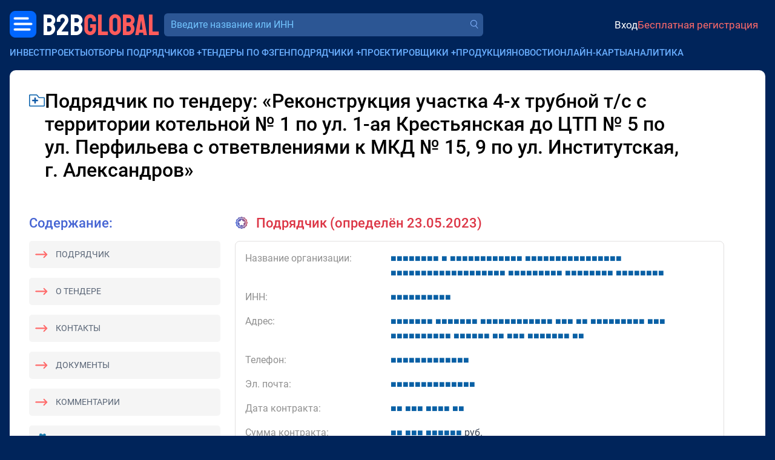

--- FILE ---
content_type: text/html; charset=utf-8
request_url: https://bbgl.ru/subcontract/3968666
body_size: 12984
content:
<!DOCTYPE html>
<html lang="ru">
<head>
		<title>Подрядчик Реконструкция участка 4-х трубной т/с с территории котельной № 1 по ул. 1-ая Крестьянская до ЦТП № 5 по ул. Перфильева с ответвлениями к МКД № 15, 9 по ул. Институтская, г. Александров</title>
	<meta charset="UTF-8">
	<meta name="description" content="Подрядчик - Реконструкция участка 4-х трубной т/с с территории котельной № 1... 71&nbsp;644&nbsp;673.30 руб. Контакты">
	<meta name="viewport" content="width=device-width, initial-scale=1.0, shrink-to-fit=no">
	<meta name="yandex-verification" content="389adbfe5a1c98c4">
	<meta name="google-site-verification" content="iu0D96Yi5JwDJVVagCeyfkLhScW-idIZP3dX3WIdW3U">
	<meta name="csrf-token" content="Dm9Q7_dv_au2Wy1fwHG526MP9FkC883Y">

	<meta property="og:title" content="Подрядчик Реконструкция участка 4-х трубной т/с с территории котельной № 1 по ул. 1-ая Крестьянская до ЦТП № 5 по ул. Перфильева с ответвлениями к МКД № 15, 9 по ул. Институтская, г. Александров" />
	<meta property="og:description" content="Подрядчик - Реконструкция участка 4-х трубной т/с с территории котельной № 1... 71&nbsp;644&nbsp;673.30 руб. Контакты" />
	
		<link href="/css/bootstrap/5.3.2/bootstrap.min.css" rel="stylesheet">
		<link href="/css/2.0/main.css?v=59bb9cf5" rel="stylesheet">
		<link href="/css/2.0/jquery.easymodal.css?1.019" rel="stylesheet">
	<link href="/css/2.0/toastr.min.css?0.008" rel="stylesheet">
	<link href="/css/2.0/tippy/shift-away.css" rel="stylesheet">
	<link id="favicon" rel="shortcut icon" href="/ico/favicon.png">

	<script>
	const debugMode = false;
	const isLogged = false;
		</script>

	<style>
	.section-header__logo-block .logo {
		font-size: 26px;
	}

	.crm-notifications-block__total {
		margin: 0;
	}

	.section-header__profile-info .recent-messages-count:before {
	    position: relative;
	    top: 1px;
		width: 28px;
	    height: 28px;
	}

	.company-search-input {
		font-size: 16px;
	}

	@media (min-width: 345px) {
		.section-header__logo-block .logo {
		    font-size: 35px;
		    line-height: 24px;
		}
	}

	@media (min-width: 767px) {

		.section-header__logo-block .logo {
		    font-size: 49px;
		    line-height: 24px;
		}
	}
	
	@media (max-width: 767px) {

		.section-header__profile-info {
		    font-size: 14px;
		}

		.section-header__profile-info .ai-suggestions-limit:before,
		.section-header__profile-info .recent-messages-count:before {
			width: 24px;
		    height: 24px;
		}
	}
	
	@media (max-width: 1199px) {

		.section-header__search-form-block {
			width: 100%;
		}
	}
	</style>

</head>
<body>

	<!-- Yandex.Metrika counter -->
	<script type="text/javascript" >
	   (function(m,e,t,r,i,k,a){m[i]=m[i]||function(){(m[i].a=m[i].a||[]).push(arguments)};
	   m[i].l=1*new Date();for(var j=0;j<document.scripts.length;j++){if(document.scripts[j].src===r){return;}}
	   k=e.createElement(t),a=e.getElementsByTagName(t)[0],k.async=1,k.src=r,a.parentNode.insertBefore(k,a)})
	   (window, document, "script", "https://mc.yandex.ru/metrika/tag.js", "ym");
	   ym(19691611, "init", {
	        clickmap:true,
	        trackLinks:true,
	        accurateTrackBounce:true,
	        webvisor:true
	   });
	</script>
	<noscript><div><img src="https://mc.yandex.ru/watch/19691611" style="position:absolute; left:-9999px;" alt="" /></div></noscript>
	<!-- /Yandex.Metrika counter -->

	<div id="progress-bar" style="display: none;"></div>
	<div class="wrapper">
		
		<header class="section-header container-fluid px-0 mt-1 mt-sm-0">
			<div class="d-flex align-items-center justify-content-between gap-2 flex-wrap">
				<div class="section-header__logo-block order-0 ms-1 ms-sm-0">
					<div class="menu-dropdown-button menu-left">
						<a href="javascript:;" class="menu-dropdown-button__button-left"></a>
						<div class="menu-dropdown-left-container">
							<div class="menu-dropdown-left-container__inner row g-0">
								
		                        <div class="col-md-6 d-flex flex-column justify-content-between gap-3" style="padding: 1rem 1.25rem; background-color: #163d76;">

		                        	<div>		                        		
			                        	<div class="menu-dropdown-left__close text-end d-sm-none mb-3">
			                        		<a href="javascript:;" class="menu-dropdown-left__close-btn">Закрыть</a>
			                        	</div>
			                            <div class="menu-dropdown-left__title">Коммерческие заказчики:</div>
			                            <div class="mt-2">
				                            <a href="https://bbgl.ru/obekty-stroitelstva">База строящихся объектов</a>
			                            </div>
			                            <div class="mt-2">
			                            	<a href="https://bbgl.ru/genpodryadchiki">Генподрядчики</a>
			                            </div>
			                            <div class="mt-2">
				                            <a href="https://bbgl.ru/projektirovshiki">Проектировщики</a>
				                        </div>
			                            <div class="mt-2">
				                            <a href="https://bbgl.ru/vybor_podryadchika">Отборы подрядчиков и поставщиков</a>
				                        </div>
			                            <div class="mt-2">
				                            <a href="https://bbgl.ru/news">Новости нового строительства</a>
										</div>
			                            <div class="my-2">
				                            <a href="https://bbgl.ru/maps/projects">Карты строительных инвестпроектов</a>
										</div>

			                            <div class="menu-dropdown-left__title mt-4">Государственные заказчики:</div>
			                            <div class="mt-2">
				                            <a href="https://bbgl.ru/tenders">Официальные тендеры</a>
				                        </div>
			                            <div class="mt-2">
				                            <a href="https://bbgl.ru/subcontracts">Подрядчики гособъектов</a>
				                        </div>
			                            <div class="mt-2">
				                            <a href="https://bbgl.ru/designers">Проектировщики гособъектов</a>
				                        </div>
		                        	</div>
		                        	<br>
		                            <div class="d-flex align-items-center justify-content-between gap-3 mb-2">
		                                <a href="https://c4bb.ru" class="menu-dropdown-left__logo">
		                                    <img src="/images/2.0/menu-crm-logo.png" alt="" style="width: 50px;">
		                                    <div style="color: #FF6A6A; font-size: 16px; line-height: 120%; width: 80px; margin-left: .75rem;">
		                                    	<div style="color: #69AEFF;">CRM</div>
		                                    	<div>
		                                    		<span style="color: #ffffff; font-size: 14px;">B2B</span><span style="color: #FF6A6A; font-size: 14px;">GLOBAL</span>
		                                    	</div>
		                                    </div>
		                                </a>
		                                <a href="https://bbgl.ru/help" class="menu-dropdown-left__logo">
		                                    <img src="/images/2.0/menu-question.png" alt="" style="width: 33px;">
		                                    <span style="font-size: 14px; line-height: 120%; width: 80px; margin-left: .75rem;">
		                                    	<span style="color: #ffffff;">Частые</span>
		                                    	<span style="color: #FF6A6A;">вопросы</span>
		                                    </span>
		                                </a>
		                            </div>

		                        </div>
		                        <div class="col-md-6 d-flex flex-column justify-content-between gap-3" style="padding: 1rem 1.25rem;background-color: #0d3166;">
		                        	<div>
			                        	<div>
				                            <a href="https://bbgl.ru/analytics" class="menu-dropdown-left__title">Аналитика</a>
			                        	</div>
			                            <div class="mt-2">
				                            <a href="https://bbgl.ru/pdf">PDF-обзоры</a>
										</div>
			                            <div class="mt-2">
			                            	<a href="https://bbgl.ru/analytics">Анализ рынков</a>
			                            </div>
			                            <div class="mt-2">
				                            <a href="https://bbgl.ru/analytics/prepared-cards">Выборки данных</a>
										</div>
			                            <div class="mt-2">
				                            <a href="https://bbgl.ru/report-builders">Конструкторы данных</a>
				                        </div>
			                            <div class="mt-2">
				                            <a href="https://bbgl.ru/analytics/regions">Активность регионов</a>
				                        </div>
			                            <div class="mt-2">
				                            <a href="https://bbgl.ru/analytics/my-cards">Моя картотека</a>
				                        </div>

			                            <div class="menu-dropdown-left__title mt-4">Премиальные сервисы</div>
			                            <div class="mt-2">
				                            <a href="https://bbnt.ru/phone-search">Проверка номера</a>
				                        </div>
			                            <div class="mt-2">
				                            <a href="https://bbnt.ru/contacts-search">Поиск контактов</a>
				                        </div>
			                            <div class="mt-2">
				                            <a href="https://bbgl.ru/api">API данных</a>
				                        </div>
		                        	</div>
		                        	<br>
		                            <div class="d-flex align-items-center justify-content-between gap-3 mb-2">
		                                <a href="https://bbnt.ru" class="menu-dropdown-left__logo">
		                                    <img src="/images/2.0/menu-network-logo.png" alt="" style="width: 33px;">
		                                    <span style="color: #FF6A6A; font-size: 14px; line-height: 120%; width: 80px; margin-left: .75rem;">
		                                    	<span style="color: #ffffff;">Деловая</span>
		                                    	<span style="color: #FF6A6A;">сеть</span>
		                                    </span>
		                                </a>
		                                <a href="https://bbnt.ru/company-products" class="menu-dropdown-left__logo">
		                                    <img src="/images/2.0/menu-products.png" alt="" style="width: 36px; position: relative; top: -2px;">
		                                    <span style="color: #FF6A6A; font-size: 14px; line-height: 120%; width: 80px; margin-left: .75rem;">
		                                    	<span style="color: #ffffff;">Продукция</span>
		                                    	<span style="color: #FF6A6A;">компаний</span>
		                                    </span>
		                                </a>
		                            </div>
		                        </div>

							</div>
						</div>
					</div>
					<a href="https://bbgl.ru" class="logo ms-1">
	                    <span class="logo-text-1">B2B</span>
	                    <span class="logo-text-2">GLOBAL</span>
	                </a>
				</div>

				<div class="section-header__search-form-block ms-xl-2 order-5 order-xl-1 flex-fill">
					<form id="searchform_header" method="get" action="/searcher" autocomplete="off" class="d-block w-100">
						<div class="section-header__company-search-block mt-0 mt-1__ mt-lg-0__">
							<input type="text" name="query_all" value="" onkeyup="lookup_company(this, this.value);" onpaste="var $this=$(this); setTimeout(function(){$this.trigger('keyup');}, 100);" class="company-search-input" placeholder="Введите название или ИНН" data-suggestions-width="550">
							<a href="" class="company-search-submit"></a>
							<div class="suggestions"></div>
						</div>
					</form>
				</div>

				<div class="d-flex align-items-center justify-content-end flex-fill order-2 gap-2">
															<div class="section-header__profile-info py-2 py-sm-0 justify-content-start justify-content-sm-end ms-4 ps-3 ms-sm-0 ps-sm-0 flex-fill">
	                    <a href="https://bbnt.ru/signin?act=doSignInApp&source=https%3A%2F%2Fbbgl.ru%2Fsubcontract%2F3968666" class="profile-signin">Вход</a>
	                    <a href="https://bbnt.ru/signup" class="profile-signup">Бесплатная регистрация</a>
					</div>
					
				</div>

								
	        				</div>
		</header>

		<div class="section-top-menu container-fluid mt-2 g-0 d-none d-xl-block">
			<ul class="section-top-menu__items list-inline m-0">
				<li class="list-inline-item">
					<a href="/obekty-stroitelstva">Инвестпроекты</a>
				</li>
				<li class="list-inline-item has-submenu">
					<a href="javascript:;">Отборы подрядчиков</a> <span class="submenu-target">+</span>
					<ul class="section-top-menu__submenu-list">
	                    <li>
	                        <a href="/otbory">В проектах и новостях</a>
	                    </li>
	                    <li>
	                        <a href="/vybor_podryadchika">На сайте</a>
	                    </li>
                    </ul>
				</li>
				<li class="list-inline-item">
					<a href="/oficialnye_tendery">Тендеры по ФЗ</a>
				</li>
				<li class="list-inline-item has-submenu">
					<a href="javascript:;">Генподрядчики</a> <span class="submenu-target">+</span>
					<ul class="section-top-menu__submenu-list">
	                    <li>
	                        <a href="/genpodryadchiki">Частные проекты</a>
	                    </li>
	                    <li>
	                        <a href="/subcontracts">Госпроекты</a>
	                    </li>
                    </ul>
				</li>
				<li class="list-inline-item has-submenu">
					<a href="javascript:;">Проектировщики</a> <span class="submenu-target">+</span>
					<ul class="section-top-menu__submenu-list">
	                    <li>
	                        <a href="/projektirovshiki">Частные проекты</a>
	                    </li>
	                    <li>
	                        <a href="/designers">Госпроекты</a>
	                    </li>
                    </ul>
				</li>
				<li class="list-inline-item">
					<a href="https://bbnt.ru/company-products">Продукция</a>
				</li>
				<li class="list-inline-item">
					<a href="/news">Новости</a>
				</li>
				<li class="list-inline-item">
					<a href="/maps/projects">Онлайн-карты</a>
				</li>
				<li class="list-inline-item">
					<a href="/analytics">Аналитика</a>
				</li>
			</ul>
		</div>

		
<style>
.section-page-main {
	background-color: #ffffff;
	padding: 2rem;
}

.tender-title {
	font-size: 32px;
	font-weight: 500;
	line-height: 120%;
	letter-spacing: 0;
	max-width: 90%;
	word-break: break-word;
}

.section-title {
    font-size: 22px;
    font-weight: 500;
    line-height: 120%;
    color: #4564D3;
}

.sidebar-content-block {
    border-radius: 5px;
    background: rgb(245, 245, 245);
    padding: 0.75rem;
    font-size: 14px;
}

.menu-link {
	color: #596576;
	text-transform: uppercase;
}

.menu-link.icon-l-arrow {
	position: relative;
	margin-left: 32px;
}

.menu-link.icon-l-arrow:before {
	content: '';
    display: block;
    position: absolute;
    top: -3px;
    left: -34px;
    width: 24px;
    height: 23px;
    background-image: url(/images/2.0/icons/icon-l-arrow.png);
    background-repeat: no-repeat;
    background-size: contain;
    transform: rotate(180deg);
}

.info-item-title {
	width: 240px;
	color: #909090;
}

.tender-text {
    font-size: 16px;
    font-weight: 400;
    /*line-height: 130%;*/
    letter-spacing: 0;
    color: #3C4656;
}

.similar-tenders__title {
    font-size: 35px;
    font-weight: 400;
    line-height: 35px;
}

.l-w-arrow {
    width: 140px;
    height: 35px;
    background-image: url(/images/2.0/l-w-arrow.png?1.0);
    background-repeat: no-repeat;
    background-size: contain;
    background-position: center;
}

.text-gradient {
    background-image: linear-gradient(to right, #4d51d1 10%, #C35F83 40%);
    color: transparent;
    -webkit-background-clip: text;
}

.disabled {
    opacity: .8;
    pointer-events: none;
}

.tender-contract-block {
	/*border: 1px #fdb1b1 solid;*/
	border: 1px #e2e0e0 solid;
    border-radius: 8px;
    padding: 1rem;
}

.tender-contractor-portrait-suggestion-block {
/*
	border: 2px #e2e0e0 dashed;
    border-radius: 8px;
    padding: 1rem;
    border-top: 1px #e2e0e0 solid;
    padding-top: 1.5rem;
*/
}

.h-line-solid {
    border-top: 1px #e2e0e0 solid;
    margin: 1.5rem 0;
}

@media (max-width: 1199px) {

	.info-item-title {
		width: 100%;
	}
}
</style>

<main class="section-page-main container-fluid mt-3" style="min-height: 50vh;">

	<div class="d-flex align-items-start gap-2">
		<a href="javascript:;" onclick="return Folders.add('subcontractor', 3968666);" class="article-item__popover-i-dir mt-2" data-tippy-content="Добавить в папку" style="width: 26px; height: 20px;"></a>
		<h1 class="tender-title">Подрядчик по тендеру: &laquo;Реконструкция участка 4-х трубной т/с с территории котельной № 1 по ул. 1-ая Крестьянская до ЦТП № 5 по ул. Перфильева с ответвлениями к МКД № 15, 9 по ул. Институтская, г. Александров&raquo;</h1>
	</div>

	<div class="mt-5 d-lg-none">
		<div class="section-title">Содержание:</div>
		<div class="sidebar-content-block mt-3">
			<a href="#tender-contractor" class="menu-link icon-l-arrow">Подрядчик</a>
		</div>
		<div class="sidebar-content-block mt-3">
			<a href="#tender-info" class="menu-link icon-l-arrow">О тендере</a>
		</div>
		<div class="sidebar-content-block mt-3">
			<a href="#tender-contacts" class="menu-link icon-l-arrow">Контакты</a>
		</div>
		<div class="sidebar-content-block mt-3">
			<a href="#tender-attachments" class="menu-link icon-l-arrow">Документы</a>
		</div>
		<div class="sidebar-content-block mt-3">
			<a href="#tender-comments" class="menu-link icon-l-arrow">Комментарии</a>
		</div>
	</div>

	<div class="row mt-5">

		<div class="section-page-main__sidebar s-wide col-lg-auto d-none d-lg-block">

			<div class="d-none d-lg-block">
				<div class="section-title">Содержание:</div>
				<div class="sidebar-content-block mt-3">
					<a href="#tender-contractor" class="menu-link icon-l-arrow">Подрядчик</a>
				</div>
				<div class="sidebar-content-block mt-3">
					<a href="#tender-info" class="menu-link icon-l-arrow">О тендере</a>
				</div>
				<div class="sidebar-content-block mt-3">
					<a href="#tender-contacts" class="menu-link icon-l-arrow">Контакты</a>
				</div>
				<div class="sidebar-content-block mt-3">
					<a href="#tender-attachments" class="menu-link icon-l-arrow">Документы</a>
				</div>
				<div class="sidebar-content-block mt-3">
					<a href="#tender-comments" class="menu-link icon-l-arrow">Комментарии</a>
				</div>
			</div>

			
			
			<div class="sidebar-content-block mt-3">
				<div class="d-flex align-items-center">
					<img src="/images/icon/icon-zum-settings.png" width="20" height="20">
					<a href="/report-tender-top-subcontracts" class="fw-bold text-black u-cb-link ms-2">Конструктор господрядчиков</a>
				</div>
			</div>

		</div>

		<div class="section-page-main__content tender-text col-md pe-3 pe-lg-5">

						<a name="tender-contractor"></a>
			<div class="tender-contracts-list">

				<div class="section-title title-icon icon-winner text-danger mb-3">
										Подрядчик (определён 23.05.2023)
									</div>
				
				
								<div class="tender-contract-block" data-tender-id="3968666" data-contract-id="3459654" data-contractor-inn="3329050240">

					<div class="row">
						<div class="info-item-title col-xl-3">Название организации:</div>
						<div class="col-xl">
							
														
							    								    <!--noindex-->
								    <a href="javascript:;" onclick="return Popup.get('signin-blueaccess');" class="blueaccess" rel="nofollow"><span class="s">&#9632;</span><span class="s">&#9632;</span><span class="s">&#9632;</span><span class="s">&#9632;</span><span class="s">&#9632;</span><span class="s">&#9632;</span><span class="s">&#9632;</span><span class="s">&#9632;</span> <span class="s">&#9632;</span> <span class="s">&#9632;</span><span class="s">&#9632;</span><span class="s">&#9632;</span><span class="s">&#9632;</span><span class="s">&#9632;</span><span class="s">&#9632;</span><span class="s">&#9632;</span><span class="s">&#9632;</span><span class="s">&#9632;</span><span class="s">&#9632;</span><span class="s">&#9632;</span><span class="s">&#9632;</span> <span class="s">&#9632;</span><span class="s">&#9632;</span><span class="s">&#9632;</span><span class="s">&#9632;</span><span class="s">&#9632;</span><span class="s">&#9632;</span><span class="s">&#9632;</span><span class="s">&#9632;</span><span class="s">&#9632;</span><span class="s">&#9632;</span><span class="s">&#9632;</span><span class="s">&#9632;</span><span class="s">&#9632;</span><span class="s">&#9632;</span><span class="s">&#9632;</span><span class="s">&#9632;</span> <span class="s">&#9632;</span><span class="s">&#9632;</span><span class="s">&#9632;</span><span class="s">&#9632;</span><span class="s">&#9632;</span><span class="s">&#9632;</span><span class="s">&#9632;</span><span class="s">&#9632;</span><span class="s">&#9632;</span><span class="s">&#9632;</span><span class="s">&#9632;</span><span class="s">&#9632;</span><span class="s">&#9632;</span><span class="s">&#9632;</span><span class="s">&#9632;</span><span class="s">&#9632;</span><span class="s">&#9632;</span><span class="s">&#9632;</span><span class="s">&#9632;</span> <span class="s">&#9632;</span><span class="s">&#9632;</span><span class="s">&#9632;</span><span class="s">&#9632;</span><span class="s">&#9632;</span><span class="s">&#9632;</span><span class="s">&#9632;</span><span class="s">&#9632;</span><span class="s">&#9632;</span> <span class="s">&#9632;</span><span class="s">&#9632;</span><span class="s">&#9632;</span><span class="s">&#9632;</span><span class="s">&#9632;</span><span class="s">&#9632;</span><span class="s">&#9632;</span><span class="s">&#9632;</span> <span class="s">&#9632;</span><span class="s">&#9632;</span><span class="s">&#9632;</span><span class="s">&#9632;</span><span class="s">&#9632;</span><span class="s">&#9632;</span><span class="s">&#9632;</span><span class="s">&#9632;</span></a>
								    <!--/noindex-->
								    
							
						</div>
					</div>

					<div class="row mt-3">
						<div class="info-item-title col-xl-3">ИНН:</div>
						<div class="col-xl">    <!--noindex-->
    <a href="javascript:;" onclick="return Popup.get('signin-blueaccess');" class="blueaccess" rel="nofollow"><span class="s">&#9632;</span><span class="s">&#9632;</span><span class="s">&#9632;</span><span class="s">&#9632;</span><span class="s">&#9632;</span><span class="s">&#9632;</span><span class="s">&#9632;</span><span class="s">&#9632;</span><span class="s">&#9632;</span><span class="s">&#9632;</span></a>
    <!--/noindex--></div>
					</div>
					<div class="row mt-3">
						<div class="info-item-title col-xl-3">Адрес:</div>
						<div class="col-xl">    <!--noindex-->
    <a href="javascript:;" onclick="return Popup.get('signin-blueaccess');" class="blueaccess" rel="nofollow"><span class="s">&#9632;</span><span class="s">&#9632;</span><span class="s">&#9632;</span><span class="s">&#9632;</span><span class="s">&#9632;</span><span class="s">&#9632;</span><span class="s">&#9632;</span> <span class="s">&#9632;</span><span class="s">&#9632;</span><span class="s">&#9632;</span><span class="s">&#9632;</span><span class="s">&#9632;</span><span class="s">&#9632;</span><span class="s">&#9632;</span> <span class="s">&#9632;</span><span class="s">&#9632;</span><span class="s">&#9632;</span><span class="s">&#9632;</span><span class="s">&#9632;</span><span class="s">&#9632;</span><span class="s">&#9632;</span><span class="s">&#9632;</span><span class="s">&#9632;</span><span class="s">&#9632;</span><span class="s">&#9632;</span><span class="s">&#9632;</span> <span class="s">&#9632;</span><span class="s">&#9632;</span><span class="s">&#9632;</span> <span class="s">&#9632;</span><span class="s">&#9632;</span> <span class="s">&#9632;</span><span class="s">&#9632;</span><span class="s">&#9632;</span><span class="s">&#9632;</span><span class="s">&#9632;</span><span class="s">&#9632;</span><span class="s">&#9632;</span><span class="s">&#9632;</span><span class="s">&#9632;</span> <span class="s">&#9632;</span><span class="s">&#9632;</span><span class="s">&#9632;</span> <span class="s">&#9632;</span><span class="s">&#9632;</span><span class="s">&#9632;</span><span class="s">&#9632;</span><span class="s">&#9632;</span><span class="s">&#9632;</span><span class="s">&#9632;</span><span class="s">&#9632;</span><span class="s">&#9632;</span><span class="s">&#9632;</span> <span class="s">&#9632;</span><span class="s">&#9632;</span><span class="s">&#9632;</span><span class="s">&#9632;</span><span class="s">&#9632;</span><span class="s">&#9632;</span> <span class="s">&#9632;</span><span class="s">&#9632;</span> <span class="s">&#9632;</span><span class="s">&#9632;</span><span class="s">&#9632;</span> <span class="s">&#9632;</span><span class="s">&#9632;</span><span class="s">&#9632;</span><span class="s">&#9632;</span><span class="s">&#9632;</span><span class="s">&#9632;</span><span class="s">&#9632;</span> <span class="s">&#9632;</span><span class="s">&#9632;</span></a>
    <!--/noindex--></div>
					</div>

										<div class="row mt-3">
						<div class="info-item-title col-xl-3">Телефон:</div>
						<div class="col-xl">    <!--noindex-->
    <a href="javascript:;" onclick="return Popup.get('signin-blueaccess');" class="blueaccess" rel="nofollow"><span class="s">&#9632;</span><span class="s">&#9632;</span><span class="s">&#9632;</span><span class="s">&#9632;</span><span class="s">&#9632;</span><span class="s">&#9632;</span><span class="s">&#9632;</span><span class="s">&#9632;</span><span class="s">&#9632;</span><span class="s">&#9632;</span><span class="s">&#9632;</span><span class="s">&#9632;</span><span class="s">&#9632;</span></a>
    <!--/noindex--></div>
					</div>
					
										<div class="row mt-3">
						<div class="info-item-title col-xl-3">Эл. почта:</div>
						<div class="col-xl">    <!--noindex-->
    <a href="javascript:;" onclick="return Popup.get('signin-blueaccess');" class="blueaccess" rel="nofollow"><span class="s">&#9632;</span><span class="s">&#9632;</span><span class="s">&#9632;</span><span class="s">&#9632;</span><span class="s">&#9632;</span><span class="s">&#9632;</span><span class="s">&#9632;</span><span class="s">&#9632;</span><span class="s">&#9632;</span><span class="s">&#9632;</span><span class="s">&#9632;</span><span class="s">&#9632;</span><span class="s">&#9632;</span><span class="s">&#9632;</span></a>
    <!--/noindex--></div>
					</div>
										
					<div class="row mt-3">
						<div class="info-item-title col-xl-3">Дата контракта:</div>
						<div class="col-xl">    <!--noindex-->
    <a href="javascript:;" onclick="return Popup.get('signin-blueaccess');" class="blueaccess" rel="nofollow"><span class="s">&#9632;</span><span class="s">&#9632;</span> <span class="s">&#9632;</span><span class="s">&#9632;</span><span class="s">&#9632;</span> <span class="s">&#9632;</span><span class="s">&#9632;</span><span class="s">&#9632;</span><span class="s">&#9632;</span> <span class="s">&#9632;</span><span class="s">&#9632;</span></a>
    <!--/noindex--></div>
					</div>
					<div class="row mt-3">
						<div class="info-item-title col-xl-3">Сумма контракта:</div>
						<div class="col-xl">    <!--noindex-->
    <a href="javascript:;" onclick="return Popup.get('signin-blueaccess');" class="blueaccess" rel="nofollow"><span class="s">&#9632;</span><span class="s">&#9632;</span> <span class="s">&#9632;</span><span class="s">&#9632;</span><span class="s">&#9632;</span> <span class="s">&#9632;</span><span class="s">&#9632;</span><span class="s">&#9632;</span><span class="s">&#9632;</span><span class="s">&#9632;</span><span class="s">&#9632;</span></a>
    <!--/noindex--> руб.</div>
					</div>

														</div>
				<br>
							</div>
			
			<a name="tender-info"></a>
			<div class="section-title title-icon icon-info mb-4">О тендере</div>

			
						<div class="row mt-3">
				<div class="info-item-title col-xl-3">Название тендерной площадки:</div>
				<div class="col-xl">
					<div>
						АО «ЕЭТП»					</div>
										<div>
												http://roseltorg.ru					</div>
										
				</div>
			</div>
			
			<div class="row mt-3">
				<div class="info-item-title col-xl-3">Описание:</div>
				<div class="col-xl">Реконструкция участка 4-х трубной т/с с территории котельной № 1 по ул. 1-ая Крестьянская до ЦТП № 5 по ул. Перфильева с ответвлениями к МКД № 15, 9 по ул. Институтская, г. Александров</div>
			</div>
			<div class="row mt-3">
				<div class="info-item-title col-xl-3">Дата публикации:</div>
				<div class="col-xl">26 октября 2022 г.</div>
			</div>
			<div class="row mt-3">
				<div class="info-item-title col-xl-3">Дата окончания подачи заявок:</div>
				<div class="col-xl">11 ноября 2022 г.</div>
			</div>

			
						<div class="row p-3">
				<div class="info-item-title col-xl-3"></div>
				<div class="col-xl p-0">
				    <!--noindex-->
				    <a href="javascript:;" onclick="return Popup.get('signin-blueaccess');" class="btn btn-primary" rel="nofollow">Зарегистрируйтесь, чтобы открыть информацию</a>
				    <!--/noindex-->
				</div>
			</div>
						
			<div class="row mt-3">
				<div class="info-item-title col-xl-3">Заказчик тендера:</div>
				<div class="col-xl">
					
										    						    <!--noindex-->
						    <a href="javascript:;" onclick="return Popup.get('signin-blueaccess');" class="blueaccess" rel="nofollow"><span class="s">&#9632;</span><span class="s">&#9632;</span><span class="s">&#9632;</span><span class="s">&#9632;</span><span class="s">&#9632;</span><span class="s">&#9632;</span><span class="s">&#9632;</span> <span class="s">&#9632;</span><span class="s">&#9632;</span> <span class="s">&#9632;</span><span class="s">&#9632;</span><span class="s">&#9632;</span><span class="s">&#9632;</span><span class="s">&#9632;</span><span class="s">&#9632;</span><span class="s">&#9632;</span><span class="s">&#9632;</span><span class="s">&#9632;</span><span class="s">&#9632;</span> <span class="s">&#9632;</span><span class="s">&#9632;</span><span class="s">&#9632;</span><span class="s">&#9632;</span><span class="s">&#9632;</span><span class="s">&#9632;</span><span class="s">&#9632;</span><span class="s">&#9632;</span><span class="s">&#9632;</span><span class="s">&#9632;</span><span class="s">&#9632;</span><span class="s">&#9632;</span><span class="s">&#9632;</span> <span class="s">&#9632;</span><span class="s">&#9632;</span><span class="s">&#9632;</span><span class="s">&#9632;</span><span class="s">&#9632;</span><span class="s">&#9632;</span><span class="s">&#9632;</span><span class="s">&#9632;</span><span class="s">&#9632;</span><span class="s">&#9632;</span> <span class="s">&#9632;</span><span class="s">&#9632;</span><span class="s">&#9632;</span><span class="s">&#9632;</span><span class="s">&#9632;</span><span class="s">&#9632;</span><span class="s">&#9632;</span><span class="s">&#9632;</span><span class="s">&#9632;</span><span class="s">&#9632;</span><span class="s">&#9632;</span><span class="s">&#9632;</span><span class="s">&#9632;</span> <span class="s">&#9632;</span><span class="s">&#9632;</span><span class="s">&#9632;</span><span class="s">&#9632;</span><span class="s">&#9632;</span><span class="s">&#9632;</span><span class="s">&#9632;</span><span class="s">&#9632;</span><span class="s">&#9632;</span><span class="s">&#9632;</span><span class="s">&#9632;</span><span class="s">&#9632;</span><span class="s">&#9632;</span><span class="s">&#9632;</span> <span class="s">&#9632;</span><span class="s">&#9632;</span><span class="s">&#9632;</span><span class="s">&#9632;</span><span class="s">&#9632;</span><span class="s">&#9632;</span><span class="s">&#9632;</span><span class="s">&#9632;</span><span class="s">&#9632;</span><span class="s">&#9632;</span><span class="s">&#9632;</span> <span class="s">&#9632;</span><span class="s">&#9632;</span><span class="s">&#9632;</span><span class="s">&#9632;</span><span class="s">&#9632;</span><span class="s">&#9632;</span><span class="s">&#9632;</span><span class="s">&#9632;</span><span class="s">&#9632;</span><span class="s">&#9632;</span><span class="s">&#9632;</span><span class="s">&#9632;</span><span class="s">&#9632;</span><span class="s">&#9632;</span><span class="s">&#9632;</span> <span class="s">&#9632;</span><span class="s">&#9632;</span><span class="s">&#9632;</span><span class="s">&#9632;</span><span class="s">&#9632;</span><span class="s">&#9632;</span><span class="s">&#9632;</span><span class="s">&#9632;</span><span class="s">&#9632;</span><span class="s">&#9632;</span><span class="s">&#9632;</span><span class="s">&#9632;</span><span class="s">&#9632;</span> <span class="s">&#9632;</span><span class="s">&#9632;</span><span class="s">&#9632;</span><span class="s">&#9632;</span><span class="s">&#9632;</span> <span class="s">&#9632;</span><span class="s">&#9632;</span><span class="s">&#9632;</span><span class="s">&#9632;</span><span class="s">&#9632;</span><span class="s">&#9632;</span><span class="s">&#9632;</span><span class="s">&#9632;</span><span class="s">&#9632;</span><span class="s">&#9632;</span><span class="s">&#9632;</span><span class="s">&#9632;</span> <span class="s">&#9632;</span><span class="s">&#9632;</span><span class="s">&#9632;</span><span class="s">&#9632;</span><span class="s">&#9632;</span><span class="s">&#9632;</span><span class="s">&#9632;</span></a>
						    <!--/noindex-->
					    
					
				</div>
			</div>
			<div class="row mt-3">
				<div class="info-item-title col-xl-3">ИНН:</div>
				<div class="col-xl">    <!--noindex-->
    <a href="javascript:;" onclick="return Popup.get('signin-blueaccess');" class="blueaccess" rel="nofollow"><span class="s">&#9632;</span><span class="s">&#9632;</span><span class="s">&#9632;</span><span class="s">&#9632;</span><span class="s">&#9632;</span><span class="s">&#9632;</span><span class="s">&#9632;</span><span class="s">&#9632;</span><span class="s">&#9632;</span><span class="s">&#9632;</span></a>
    <!--/noindex--></div>
			</div>
			<div class="row mt-3">
				<div class="info-item-title col-xl-3">Форма закупки:</div>
				<div class="col-xl">Электронный аукцион на проведение работ по строительству, реконструкции, кап. ремонту, сносу объекта кап. строительства в соответствии с п. 8 ч. 1 ст. 33 Закона № 44-ФЗ</div>
			</div>
			<div class="row mt-3">
				<div class="info-item-title col-xl-3">Регион:</div>
				<div class="col-xl">    <!--noindex-->
    <a href="javascript:;" onclick="return Popup.get('signin-blueaccess');" class="blueaccess" rel="nofollow"><span class="s">&#9632;</span><span class="s">&#9632;</span><span class="s">&#9632;</span><span class="s">&#9632;</span><span class="s">&#9632;</span><span class="s">&#9632;</span><span class="s">&#9632;</span><span class="s">&#9632;</span><span class="s">&#9632;</span><span class="s">&#9632;</span><span class="s">&#9632;</span><span class="s">&#9632;</span> <span class="s">&#9632;</span><span class="s">&#9632;</span><span class="s">&#9632;</span><span class="s">&#9632;</span><span class="s">&#9632;</span><span class="s">&#9632;</span><span class="s">&#9632;</span></a>
    <!--/noindex--></div>
			</div>
			<div class="row mt-3">
				<div class="info-item-title col-xl-3">ФЗ:</div>
				<div class="col-xl">44</div>
			</div>
			<div class="row mt-3">
				<div class="info-item-title col-xl-3">ОКПД-2:</div>
				<div class="col-xl">
										<ul style="list-style: none; padding: 0; margin: 0;">
												<li class="mb-3">
							<div style="font-size: 14px; color: #909090;">42.21.22.120</div>
							<div>Работы строительные по прокладке местных трубопроводов горячей воды</div>
						</li>
											</ul>
					
				</div>
			</div>
			<div class="row mt-3">
				<div class="info-item-title col-xl-3">Цена:</div>
				<div class="col-xl">
					    <!--noindex-->
    <a href="javascript:;" onclick="return Popup.get('signin-blueaccess');" class="blueaccess" rel="nofollow"><span class="s">&#9632;</span><span class="s">&#9632;</span><span class="s">&#9632;</span><span class="s">&#9632;</span><span class="s">&#9632;</span><span class="s">&#9632;</span><span class="s">&#9632;</span><span class="s">&#9632;</span><span class="s">&#9632;</span><span class="s">&#9632;</span><span class="s">&#9632;</span><span class="s">&#9632;</span><span class="s">&#9632;</span></a>
    <!--/noindex--> руб.				</div>
			</div>
			<br>
			<br>

			<a name="tender-contacts"></a>
			<div class="section-title title-icon icon-contacts mb-4">Контакты</div>

			<div class="row">
				<div class="info-item-title col-xl-3">Почтовый адрес:</div>
				<div class="col-xl">    <!--noindex-->
    <a href="javascript:;" onclick="return Popup.get('signin-blueaccess');" class="blueaccess" rel="nofollow"><span class="s">&#9632;</span><span class="s">&#9632;</span><span class="s">&#9632;</span><span class="s">&#9632;</span><span class="s">&#9632;</span><span class="s">&#9632;</span><span class="s">&#9632;</span><span class="s">&#9632;</span><span class="s">&#9632;</span><span class="s">&#9632;</span> <span class="s">&#9632;</span><span class="s">&#9632;</span><span class="s">&#9632;</span><span class="s">&#9632;</span><span class="s">&#9632;</span><span class="s">&#9632;</span><span class="s">&#9632;</span><span class="s">&#9632;</span><span class="s">&#9632;</span><span class="s">&#9632;</span> <span class="s">&#9632;</span><span class="s">&#9632;</span><span class="s">&#9632;</span><span class="s">&#9632;</span><span class="s">&#9632;</span><span class="s">&#9632;</span><span class="s">&#9632;</span> <span class="s">&#9632;</span><span class="s">&#9632;</span><span class="s">&#9632;</span><span class="s">&#9632;</span><span class="s">&#9632;</span><span class="s">&#9632;</span><span class="s">&#9632;</span><span class="s">&#9632;</span><span class="s">&#9632;</span><span class="s">&#9632;</span><span class="s">&#9632;</span><span class="s">&#9632;</span> <span class="s">&#9632;</span><span class="s">&#9632;</span><span class="s">&#9632;</span><span class="s">&#9632;</span> <span class="s">&#9632;</span><span class="s">&#9632;</span><span class="s">&#9632;</span><span class="s">&#9632;</span><span class="s">&#9632;</span><span class="s">&#9632;</span><span class="s">&#9632;</span><span class="s">&#9632;</span><span class="s">&#9632;</span><span class="s">&#9632;</span><span class="s">&#9632;</span><span class="s">&#9632;</span><span class="s">&#9632;</span><span class="s">&#9632;</span><span class="s">&#9632;</span> <span class="s">&#9632;</span><span class="s">&#9632;</span><span class="s">&#9632;</span><span class="s">&#9632;</span> <span class="s">&#9632;</span><span class="s">&#9632;</span><span class="s">&#9632;</span><span class="s">&#9632;</span><span class="s">&#9632;</span><span class="s">&#9632;</span><span class="s">&#9632;</span><span class="s">&#9632;</span><span class="s">&#9632;</span><span class="s">&#9632;</span><span class="s">&#9632;</span> <span class="s">&#9632;</span><span class="s">&#9632;</span> <span class="s">&#9632;</span><span class="s">&#9632;</span><span class="s">&#9632;</span><span class="s">&#9632;</span><span class="s">&#9632;</span><span class="s">&#9632;</span><span class="s">&#9632;</span><span class="s">&#9632;</span> <span class="s">&#9632;</span><span class="s">&#9632;</span><span class="s">&#9632;</span><span class="s">&#9632;</span><span class="s">&#9632;</span><span class="s">&#9632;</span><span class="s">&#9632;</span><span class="s">&#9632;</span><span class="s">&#9632;</span><span class="s">&#9632;</span><span class="s">&#9632;</span><span class="s">&#9632;</span> <span class="s">&#9632;</span></a>
    <!--/noindex--></div>
			</div>
			<div class="row mt-3">
				<div class="info-item-title col-xl-3">Фактический адрес:</div>
				<div class="col-xl">    <!--noindex-->
    <a href="javascript:;" onclick="return Popup.get('signin-blueaccess');" class="blueaccess" rel="nofollow"><span class="s">&#9632;</span><span class="s">&#9632;</span><span class="s">&#9632;</span><span class="s">&#9632;</span><span class="s">&#9632;</span><span class="s">&#9632;</span><span class="s">&#9632;</span><span class="s">&#9632;</span><span class="s">&#9632;</span><span class="s">&#9632;</span> <span class="s">&#9632;</span><span class="s">&#9632;</span><span class="s">&#9632;</span><span class="s">&#9632;</span><span class="s">&#9632;</span><span class="s">&#9632;</span><span class="s">&#9632;</span><span class="s">&#9632;</span><span class="s">&#9632;</span><span class="s">&#9632;</span> <span class="s">&#9632;</span><span class="s">&#9632;</span><span class="s">&#9632;</span><span class="s">&#9632;</span><span class="s">&#9632;</span><span class="s">&#9632;</span><span class="s">&#9632;</span> <span class="s">&#9632;</span><span class="s">&#9632;</span><span class="s">&#9632;</span><span class="s">&#9632;</span><span class="s">&#9632;</span><span class="s">&#9632;</span><span class="s">&#9632;</span><span class="s">&#9632;</span><span class="s">&#9632;</span><span class="s">&#9632;</span><span class="s">&#9632;</span><span class="s">&#9632;</span> <span class="s">&#9632;</span><span class="s">&#9632;</span><span class="s">&#9632;</span><span class="s">&#9632;</span> <span class="s">&#9632;</span><span class="s">&#9632;</span><span class="s">&#9632;</span><span class="s">&#9632;</span><span class="s">&#9632;</span><span class="s">&#9632;</span><span class="s">&#9632;</span><span class="s">&#9632;</span><span class="s">&#9632;</span><span class="s">&#9632;</span><span class="s">&#9632;</span><span class="s">&#9632;</span><span class="s">&#9632;</span><span class="s">&#9632;</span><span class="s">&#9632;</span> <span class="s">&#9632;</span><span class="s">&#9632;</span><span class="s">&#9632;</span><span class="s">&#9632;</span> <span class="s">&#9632;</span><span class="s">&#9632;</span><span class="s">&#9632;</span><span class="s">&#9632;</span><span class="s">&#9632;</span><span class="s">&#9632;</span><span class="s">&#9632;</span><span class="s">&#9632;</span><span class="s">&#9632;</span><span class="s">&#9632;</span><span class="s">&#9632;</span> <span class="s">&#9632;</span><span class="s">&#9632;</span> <span class="s">&#9632;</span><span class="s">&#9632;</span><span class="s">&#9632;</span><span class="s">&#9632;</span><span class="s">&#9632;</span><span class="s">&#9632;</span><span class="s">&#9632;</span><span class="s">&#9632;</span> <span class="s">&#9632;</span><span class="s">&#9632;</span><span class="s">&#9632;</span><span class="s">&#9632;</span><span class="s">&#9632;</span><span class="s">&#9632;</span><span class="s">&#9632;</span><span class="s">&#9632;</span><span class="s">&#9632;</span><span class="s">&#9632;</span><span class="s">&#9632;</span><span class="s">&#9632;</span> <span class="s">&#9632;</span></a>
    <!--/noindex--></div>
			</div>
			<div class="row mt-3">
				<div class="info-item-title col-xl-3">Контактное лицо:</div>
				<div class="col-xl">    <!--noindex-->
    <a href="javascript:;" onclick="return Popup.get('signin-blueaccess');" class="blueaccess" rel="nofollow"><span class="s">&#9632;</span><span class="s">&#9632;</span><span class="s">&#9632;</span><span class="s">&#9632;</span><span class="s">&#9632;</span><span class="s">&#9632;</span> <span class="s">&#9632;</span><span class="s">&#9632;</span><span class="s">&#9632;</span><span class="s">&#9632;</span><span class="s">&#9632;</span><span class="s">&#9632;</span><span class="s">&#9632;</span><span class="s">&#9632;</span> <span class="s">&#9632;</span><span class="s">&#9632;</span><span class="s">&#9632;</span><span class="s">&#9632;</span><span class="s">&#9632;</span><span class="s">&#9632;</span><span class="s">&#9632;</span><span class="s">&#9632;</span><span class="s">&#9632;</span><span class="s">&#9632;</span></a>
    <!--/noindex--></div>
			</div>
			<div class="row mt-3">
				<div class="info-item-title col-xl-3">E-mail:</div>
				<div class="col-xl">    <!--noindex-->
    <a href="javascript:;" onclick="return Popup.get('signin-blueaccess');" class="blueaccess" rel="nofollow"><span class="s">&#9632;</span><span class="s">&#9632;</span><span class="s">&#9632;</span><span class="s">&#9632;</span><span class="s">&#9632;</span><span class="s">&#9632;</span><span class="s">&#9632;</span><span class="s">&#9632;</span><span class="s">&#9632;</span><span class="s">&#9632;</span><span class="s">&#9632;</span><span class="s">&#9632;</span><span class="s">&#9632;</span><span class="s">&#9632;</span><span class="s">&#9632;</span><span class="s">&#9632;</span><span class="s">&#9632;</span><span class="s">&#9632;</span><span class="s">&#9632;</span></a>
    <!--/noindex--></div>
			</div>
			<div class="row mt-3">
				<div class="info-item-title col-xl-3">Телефон:</div>
				<div class="col-xl">    <!--noindex-->
    <a href="javascript:;" onclick="return Popup.get('signin-blueaccess');" class="blueaccess" rel="nofollow"><span class="s">&#9632;</span><span class="s">&#9632;</span><span class="s">&#9632;</span><span class="s">&#9632;</span><span class="s">&#9632;</span><span class="s">&#9632;</span><span class="s">&#9632;</span><span class="s">&#9632;</span><span class="s">&#9632;</span><span class="s">&#9632;</span><span class="s">&#9632;</span><span class="s">&#9632;</span><span class="s">&#9632;</span></a>
    <!--/noindex--></div>
			</div>
			<div class="row mt-3">
				<div class="info-item-title col-xl-3">Факс:</div>
				<div class="col-xl">    <!--noindex-->
    <a href="javascript:;" onclick="return Popup.get('signin-blueaccess');" class="blueaccess" rel="nofollow"><span class="s">&#9632;</span><span class="s">&#9632;</span><span class="s">&#9632;</span><span class="s">&#9632;</span><span class="s">&#9632;</span><span class="s">&#9632;</span><span class="s">&#9632;</span><span class="s">&#9632;</span><span class="s">&#9632;</span><span class="s">&#9632;</span><span class="s">&#9632;</span><span class="s">&#9632;</span><span class="s">&#9632;</span></a>
    <!--/noindex--></div>
			</div>
			<br>
			<br>

			<a name="tender-attachments"></a>
			<div class="section-title title-icon icon-attachments mb-4">Документы</div>

						<ul class="mb-0 ps-4" style="list-style: circle;">
								<li class="mt-3">
										<a href="javascript:;" onclick="return Popup.get('signin-blueaccess');" id="filename-1614366637" class="blueaccess"><span class="s">&#9632;</span><span class="s">&#9632;</span><span class="s">&#9632;</span><span class="s">&#9632;</span><span class="s">&#9632;</span><span class="s">&#9632;</span><span class="s">&#9632;</span><span class="s">&#9632;</span><span class="s">&#9632;</span><span class="s">&#9632;</span> <span class="s">&#9632;</span><span class="s">&#9632;</span> <span class="s">&#9632;</span> <span class="s">&#9632;</span><span class="s">&#9632;</span><span class="s">&#9632;</span><span class="s">&#9632;</span><span class="s">&#9632;</span><span class="s">&#9632;</span><span class="s">&#9632;</span><span class="s">&#9632;</span><span class="s">&#9632;</span> <span class="s">&#9632;</span> <span class="s">&#9632;</span><span class="s">&#9632;</span><span class="s">&#9632;</span><span class="s">&#9632;</span><span class="s">&#9632;</span><span class="s">&#9632;</span><span class="s">&#9632;</span><span class="s">&#9632;</span><span class="s">&#9632;</span><span class="s">&#9632;</span><span class="s">&#9632;</span> <span class="s">&#9632;</span><span class="s">&#9632;</span><span class="s">&#9632;</span><span class="s">&#9632;</span> <span class="s">&#9632;</span><span class="s">&#9632;</span><span class="s">&#9632;</span> <span class="s">&#9632;</span><span class="s">&#9632;</span><span class="s">&#9632;</span><span class="s">&#9632;</span> <span class="s">&#9632;</span><span class="s">&#9632;</span><span class="s">&#9632;</span><span class="s">&#9632;</span><span class="s">&#9632;</span><span class="s">&#9632;</span><span class="s">&#9632;</span><span class="s">&#9632;</span><span class="s">&#9632;</span><span class="s">&#9632;</span><span class="s">&#9632;</span><span class="s">&#9632;</span><span class="s">&#9632;</span><span class="s">&#9632;</span><span class="s">&#9632;</span><span class="s">&#9632;</span><span class="s">&#9632;</span></a>
										
				</li>
								<li class="mt-3">
										<a href="javascript:;" onclick="return Popup.get('signin-blueaccess');" id="filename-3640218112" class="blueaccess"><span class="s">&#9632;</span><span class="s">&#9632;</span><span class="s">&#9632;</span><span class="s">&#9632;</span><span class="s">&#9632;</span><span class="s">&#9632;</span><span class="s">&#9632;</span><span class="s">&#9632;</span><span class="s">&#9632;</span><span class="s">&#9632;</span> <span class="s">&#9632;</span><span class="s">&#9632;</span> <span class="s">&#9632;</span> <span class="s">&#9632;</span><span class="s">&#9632;</span><span class="s">&#9632;</span><span class="s">&#9632;</span><span class="s">&#9632;</span><span class="s">&#9632;</span><span class="s">&#9632;</span><span class="s">&#9632;</span><span class="s">&#9632;</span> <span class="s">&#9632;</span> <span class="s">&#9632;</span><span class="s">&#9632;</span><span class="s">&#9632;</span><span class="s">&#9632;</span><span class="s">&#9632;</span><span class="s">&#9632;</span> <span class="s">&#9632;</span><span class="s">&#9632;</span><span class="s">&#9632;</span><span class="s">&#9632;</span><span class="s">&#9632;</span><span class="s">&#9632;</span><span class="s">&#9632;</span><span class="s">&#9632;</span><span class="s">&#9632;</span> <span class="s">&#9632;</span><span class="s">&#9632;</span><span class="s">&#9632;</span> <span class="s">&#9632;</span><span class="s">&#9632;</span><span class="s">&#9632;</span><span class="s">&#9632;</span> <span class="s">&#9632;</span><span class="s">&#9632;</span><span class="s">&#9632;</span><span class="s">&#9632;</span><span class="s">&#9632;</span><span class="s">&#9632;</span><span class="s">&#9632;</span><span class="s">&#9632;</span><span class="s">&#9632;</span><span class="s">&#9632;</span><span class="s">&#9632;</span><span class="s">&#9632;</span><span class="s">&#9632;</span><span class="s">&#9632;</span><span class="s">&#9632;</span><span class="s">&#9632;</span><span class="s">&#9632;</span></a>
										
				</li>
								<li class="mt-3">
										<a href="javascript:;" onclick="return Popup.get('signin-blueaccess');" id="filename-476396250" class="blueaccess"><span class="s">&#9632;</span><span class="s">&#9632;</span><span class="s">&#9632;</span><span class="s">&#9632;</span><span class="s">&#9632;</span><span class="s">&#9632;</span><span class="s">&#9632;</span><span class="s">&#9632;</span><span class="s">&#9632;</span><span class="s">&#9632;</span> <span class="s">&#9632;</span><span class="s">&#9632;</span> <span class="s">&#9632;</span> <span class="s">&#9632;</span><span class="s">&#9632;</span><span class="s">&#9632;</span><span class="s">&#9632;</span><span class="s">&#9632;</span><span class="s">&#9632;</span><span class="s">&#9632;</span><span class="s">&#9632;</span><span class="s">&#9632;</span> <span class="s">&#9632;</span> <span class="s">&#9632;</span><span class="s">&#9632;</span><span class="s">&#9632;</span><span class="s">&#9632;</span><span class="s">&#9632;</span><span class="s">&#9632;</span><span class="s">&#9632;</span><span class="s">&#9632;</span> <span class="s">&#9632;</span><span class="s">&#9632;</span><span class="s">&#9632;</span><span class="s">&#9632;</span><span class="s">&#9632;</span><span class="s">&#9632;</span><span class="s">&#9632;</span> <span class="s">&#9632;</span><span class="s">&#9632;</span><span class="s">&#9632;</span><span class="s">&#9632;</span><span class="s">&#9632;</span><span class="s">&#9632;</span><span class="s">&#9632;</span> <span class="s">&#9632;</span><span class="s">&#9632;</span><span class="s">&#9632;</span> <span class="s">&#9632;</span><span class="s">&#9632;</span><span class="s">&#9632;</span><span class="s">&#9632;</span> <span class="s">&#9632;</span><span class="s">&#9632;</span><span class="s">&#9632;</span><span class="s">&#9632;</span><span class="s">&#9632;</span><span class="s">&#9632;</span><span class="s">&#9632;</span><span class="s">&#9632;</span><span class="s">&#9632;</span><span class="s">&#9632;</span><span class="s">&#9632;</span><span class="s">&#9632;</span><span class="s">&#9632;</span><span class="s">&#9632;</span><span class="s">&#9632;</span><span class="s">&#9632;</span><span class="s">&#9632;</span></a>
										
				</li>
								<li class="mt-3">
										<a href="javascript:;" onclick="return Popup.get('signin-blueaccess');" id="filename-1166165965" class="blueaccess"><span class="s">&#9632;</span><span class="s">&#9632;</span><span class="s">&#9632;</span><span class="s">&#9632;</span><span class="s">&#9632;</span><span class="s">&#9632;</span><span class="s">&#9632;</span><span class="s">&#9632;</span><span class="s">&#9632;</span><span class="s">&#9632;</span> <span class="s">&#9632;</span><span class="s">&#9632;</span> <span class="s">&#9632;</span> <span class="s">&#9632;</span><span class="s">&#9632;</span><span class="s">&#9632;</span><span class="s">&#9632;</span><span class="s">&#9632;</span><span class="s">&#9632;</span><span class="s">&#9632;</span><span class="s">&#9632;</span><span class="s">&#9632;</span> <span class="s">&#9632;</span> <span class="s">&#9632;</span><span class="s">&#9632;</span><span class="s">&#9632;</span><span class="s">&#9632;</span><span class="s">&#9632;</span><span class="s">&#9632;</span><span class="s">&#9632;</span><span class="s">&#9632;</span><span class="s">&#9632;</span><span class="s">&#9632;</span> <span class="s">&#9632;</span> <span class="s">&#9632;</span><span class="s">&#9632;</span><span class="s">&#9632;</span><span class="s">&#9632;</span><span class="s">&#9632;</span><span class="s">&#9632;</span><span class="s">&#9632;</span><span class="s">&#9632;</span><span class="s">&#9632;</span><span class="s">&#9632;</span> <span class="s">&#9632;</span> <span class="s">&#9632;</span><span class="s">&#9632;</span><span class="s">&#9632;</span><span class="s">&#9632;</span><span class="s">&#9632;</span><span class="s">&#9632;</span><span class="s">&#9632;</span> <span class="s">&#9632;</span><span class="s">&#9632;</span><span class="s">&#9632;</span><span class="s">&#9632;</span><span class="s">&#9632;</span><span class="s">&#9632;</span> <span class="s">&#9632;</span><span class="s">&#9632;</span><span class="s">&#9632;</span> <span class="s">&#9632;</span><span class="s">&#9632;</span><span class="s">&#9632;</span><span class="s">&#9632;</span> <span class="s">&#9632;</span><span class="s">&#9632;</span><span class="s">&#9632;</span><span class="s">&#9632;</span><span class="s">&#9632;</span><span class="s">&#9632;</span><span class="s">&#9632;</span><span class="s">&#9632;</span><span class="s">&#9632;</span><span class="s">&#9632;</span><span class="s">&#9632;</span><span class="s">&#9632;</span><span class="s">&#9632;</span><span class="s">&#9632;</span><span class="s">&#9632;</span><span class="s">&#9632;</span></a>
										
				</li>
								<li class="mt-3">
										<a href="javascript:;" onclick="return Popup.get('signin-blueaccess');" id="filename-2193982347" class="blueaccess"><span class="s">&#9632;</span><span class="s">&#9632;</span><span class="s">&#9632;</span><span class="s">&#9632;</span><span class="s">&#9632;</span><span class="s">&#9632;</span><span class="s">&#9632;</span><span class="s">&#9632;</span><span class="s">&#9632;</span><span class="s">&#9632;</span><span class="s">&#9632;</span><span class="s">&#9632;</span><span class="s">&#9632;</span><span class="s">&#9632;</span><span class="s">&#9632;</span><span class="s">&#9632;</span><span class="s">&#9632;</span><span class="s">&#9632;</span><span class="s">&#9632;</span><span class="s">&#9632;</span><span class="s">&#9632;</span><span class="s">&#9632;</span><span class="s">&#9632;</span><span class="s">&#9632;</span><span class="s">&#9632;</span><span class="s">&#9632;</span><span class="s">&#9632;</span><span class="s">&#9632;</span><span class="s">&#9632;</span><span class="s">&#9632;</span><span class="s">&#9632;</span><span class="s">&#9632;</span><span class="s">&#9632;</span><span class="s">&#9632;</span><span class="s">&#9632;</span><span class="s">&#9632;</span><span class="s">&#9632;</span><span class="s">&#9632;</span> <span class="s">&#9632;</span><span class="s">&#9632;</span><span class="s">&#9632;</span> <span class="s">&#9632;</span><span class="s">&#9632;</span><span class="s">&#9632;</span><span class="s">&#9632;</span> <span class="s">&#9632;</span><span class="s">&#9632;</span><span class="s">&#9632;</span><span class="s">&#9632;</span><span class="s">&#9632;</span><span class="s">&#9632;</span><span class="s">&#9632;</span><span class="s">&#9632;</span><span class="s">&#9632;</span><span class="s">&#9632;</span><span class="s">&#9632;</span><span class="s">&#9632;</span><span class="s">&#9632;</span><span class="s">&#9632;</span><span class="s">&#9632;</span><span class="s">&#9632;</span></a>
										
				</li>
								<li class="mt-3">
										<a href="javascript:;" onclick="return Popup.get('signin-blueaccess');" id="filename-2285898601" class="blueaccess"><span class="s">&#9632;</span><span class="s">&#9632;</span><span class="s">&#9632;</span><span class="s">&#9632;</span><span class="s">&#9632;</span><span class="s">&#9632;</span><span class="s">&#9632;</span><span class="s">&#9632;</span><span class="s">&#9632;</span><span class="s">&#9632;</span> <span class="s">&#9632;</span><span class="s">&#9632;</span><span class="s">&#9632;</span><span class="s">&#9632;</span><span class="s">&#9632;</span><span class="s">&#9632;</span><span class="s">&#9632;</span><span class="s">&#9632;</span><span class="s">&#9632;</span><span class="s">&#9632;</span><span class="s">&#9632;</span><span class="s">&#9632;</span><span class="s">&#9632;</span></a>
										
				</li>
								<li class="mt-3">
										<a href="javascript:;" onclick="return Popup.get('signin-blueaccess');" id="filename-4036088953" class="blueaccess"><span class="s">&#9632;</span><span class="s">&#9632;</span><span class="s">&#9632;</span><span class="s">&#9632;</span><span class="s">&#9632;</span><span class="s">&#9632;</span><span class="s">&#9632;</span><span class="s">&#9632;</span><span class="s">&#9632;</span></a>
										
				</li>
								<li class="mt-3">
										<a href="javascript:;" onclick="return Popup.get('signin-blueaccess');" id="filename-1410234015" class="blueaccess"><span class="s">&#9632;</span><span class="s">&#9632;</span><span class="s">&#9632;</span><span class="s">&#9632;</span><span class="s">&#9632;</span><span class="s">&#9632;</span><span class="s">&#9632;</span><span class="s">&#9632;</span><span class="s">&#9632;</span> <span class="s">&#9632;</span><span class="s">&#9632;</span><span class="s">&#9632;</span><span class="s">&#9632;</span><span class="s">&#9632;</span><span class="s">&#9632;</span><span class="s">&#9632;</span><span class="s">&#9632;</span><span class="s">&#9632;</span><span class="s">&#9632;</span><span class="s">&#9632;</span><span class="s">&#9632;</span><span class="s">&#9632;</span><span class="s">&#9632;</span><span class="s">&#9632;</span><span class="s">&#9632;</span></a>
										
				</li>
							</ul>
			
			<br>
			<br>

			
						<div>
								<a href="javascript:;" onclick="return Popup.get('signin-blueaccess');" class="btn btn-primary btn-wide">Подробнее</a>
							</div>
			
						<div class="mt-3">
								<a href="javascript:;" onclick="return Popup.get('signin-blueaccess');" class="btn btn-secondary btn-wide">Документация</a>
							</div>
			
						<div class="mt-3">
								<a href="javascript:;" onclick="return Popup.get('signin-blueaccess');" class="btn btn-light btn-wide">Журнал событий</a>
							</div>
			
			<div class="share-block mt-5">
				<div class="share-items">
					<a href="https://t.me/share/url?url=https%3A%2F%2Fbbgl.ru%2Fsubcontract%2F3968666&text=Посмотри тендер: %D0%A0%D0%B5%D0%BA%D0%BE%D0%BD%D1%81%D1%82%D1%80%D1%83%D0%BA%D1%86%D0%B8%D1%8F%20%D1%83%D1%87%D0%B0%D1%81%D1%82%D0%BA%D0%B0%204-%D1%85%20%D1%82%D1%80%D1%83%D0%B1%D0%BD%D0%BE%D0%B9%20%D1%82%2F%D1%81%20%D1%81%20%D1%82%D0%B5%D1%80%D1%80%D0%B8%D1%82%D0%BE%D1%80%D0%B8%D0%B8%20%D0%BA%D0%BE%D1%82%D0%B5%D0%BB%D1%8C%D0%BD%D0%BE%D0%B9%20%E2%84%96%201%20%D0%BF%D0%BE%20%D1%83%D0%BB.%201-%D0%B0%D1%8F%20%D0%9A%D1%80%D0%B5%D1%81%D1%82%D1%8C%D1%8F%D0%BD%D1%81%D0%BA%D0%B0%D1%8F%20%D0%B4%D0%BE%20%D0%A6%D0%A2%D0%9F%20%E2%84%96%205%20%D0%BF%D0%BE%20%D1%83%D0%BB.%20%D0%9F%D0%B5%D1%80%D1%84%D0%B8%D0%BB%D1%8C%D0%B5%D0%B2%D0%B0%20%D1%81%20%D0%BE%D1%82%D0%B2%D0%B5%D1%82%D0%B2%D0%BB%D0%B5%D0%BD%D0%B8%D1%8F%D0%BC%D0%B8%20%D0%BA%20%D0%9C%D0%9A%D0%94%20%E2%84%96%2015%2C%209%20%D0%BF%D0%BE%20%D1%83%D0%BB.%20%D0%98%D0%BD%D1%81%D1%82%D0%B8%D1%82%D1%83%D1%82%D1%81%D0%BA%D0%B0%D1%8F%2C%20%D0%B3.%20%D0%90%D0%BB%D0%B5%D0%BA%D1%81%D0%B0%D0%BD%D0%B4%D1%80%D0%BE%D0%B2" target="_blank"><img src="/images/2.0/icons/icon-telegram.png" class="share-item-icon" alt="Telegram" data-tippy-content="Поделиться в Telegram"></a>
					<a href="https://api.whatsapp.com/send?text=Посмотри тендер: %D0%A0%D0%B5%D0%BA%D0%BE%D0%BD%D1%81%D1%82%D1%80%D1%83%D0%BA%D1%86%D0%B8%D1%8F%20%D1%83%D1%87%D0%B0%D1%81%D1%82%D0%BA%D0%B0%204-%D1%85%20%D1%82%D1%80%D1%83%D0%B1%D0%BD%D0%BE%D0%B9%20%D1%82%2F%D1%81%20%D1%81%20%D1%82%D0%B5%D1%80%D1%80%D0%B8%D1%82%D0%BE%D1%80%D0%B8%D0%B8%20%D0%BA%D0%BE%D1%82%D0%B5%D0%BB%D1%8C%D0%BD%D0%BE%D0%B9%20%E2%84%96%201%20%D0%BF%D0%BE%20%D1%83%D0%BB.%201-%D0%B0%D1%8F%20%D0%9A%D1%80%D0%B5%D1%81%D1%82%D1%8C%D1%8F%D0%BD%D1%81%D0%BA%D0%B0%D1%8F%20%D0%B4%D0%BE%20%D0%A6%D0%A2%D0%9F%20%E2%84%96%205%20%D0%BF%D0%BE%20%D1%83%D0%BB.%20%D0%9F%D0%B5%D1%80%D1%84%D0%B8%D0%BB%D1%8C%D0%B5%D0%B2%D0%B0%20%D1%81%20%D0%BE%D1%82%D0%B2%D0%B5%D1%82%D0%B2%D0%BB%D0%B5%D0%BD%D0%B8%D1%8F%D0%BC%D0%B8%20%D0%BA%20%D0%9C%D0%9A%D0%94%20%E2%84%96%2015%2C%209%20%D0%BF%D0%BE%20%D1%83%D0%BB.%20%D0%98%D0%BD%D1%81%D1%82%D0%B8%D1%82%D1%83%D1%82%D1%81%D0%BA%D0%B0%D1%8F%2C%20%D0%B3.%20%D0%90%D0%BB%D0%B5%D0%BA%D1%81%D0%B0%D0%BD%D0%B4%D1%80%D0%BE%D0%B2%20https%3A%2F%2Fbbgl.ru%2Fsubcontract%2F3968666" target="_blank"><img src="/images/2.0/icons/icon-whatsapp.png" class="share-item-icon" alt="Whatsapp" data-tippy-content="Поделиться в WhatsApp"></a>
					<a href="https://vk.com/share.php?url=https%3A%2F%2Fbbgl.ru%2Fsubcontract%2F3968666&title=Посмотри тендер: %D0%A0%D0%B5%D0%BA%D0%BE%D0%BD%D1%81%D1%82%D1%80%D1%83%D0%BA%D1%86%D0%B8%D1%8F%20%D1%83%D1%87%D0%B0%D1%81%D1%82%D0%BA%D0%B0%204-%D1%85%20%D1%82%D1%80%D1%83%D0%B1%D0%BD%D0%BE%D0%B9%20%D1%82%2F%D1%81%20%D1%81%20%D1%82%D0%B5%D1%80%D1%80%D0%B8%D1%82%D0%BE%D1%80%D0%B8%D0%B8%20%D0%BA%D0%BE%D1%82%D0%B5%D0%BB%D1%8C%D0%BD%D0%BE%D0%B9%20%E2%84%96%201%20%D0%BF%D0%BE%20%D1%83%D0%BB.%201-%D0%B0%D1%8F%20%D0%9A%D1%80%D0%B5%D1%81%D1%82%D1%8C%D1%8F%D0%BD%D1%81%D0%BA%D0%B0%D1%8F%20%D0%B4%D0%BE%20%D0%A6%D0%A2%D0%9F%20%E2%84%96%205%20%D0%BF%D0%BE%20%D1%83%D0%BB.%20%D0%9F%D0%B5%D1%80%D1%84%D0%B8%D0%BB%D1%8C%D0%B5%D0%B2%D0%B0%20%D1%81%20%D0%BE%D1%82%D0%B2%D0%B5%D1%82%D0%B2%D0%BB%D0%B5%D0%BD%D0%B8%D1%8F%D0%BC%D0%B8%20%D0%BA%20%D0%9C%D0%9A%D0%94%20%E2%84%96%2015%2C%209%20%D0%BF%D0%BE%20%D1%83%D0%BB.%20%D0%98%D0%BD%D1%81%D1%82%D0%B8%D1%82%D1%83%D1%82%D1%81%D0%BA%D0%B0%D1%8F%2C%20%D0%B3.%20%D0%90%D0%BB%D0%B5%D0%BA%D1%81%D0%B0%D0%BD%D0%B4%D1%80%D0%BE%D0%B2" target="_blank"><img src="/images/2.0/icons/icon-vk.png" class="share-item-icon" alt="VK" data-tippy-content="Поделиться в ВКонтакте"></a>
				</div>
				<div class="share-crm-button">
                                        <a href="javascript:;" onclick="return Popup.get('signin-blueaccess');" class="btn-crm-import btn-wide">Перенести в CRM</a>
                    				</div>
			</div>
			<br>

            
            	            <br>
	            <div class="similar-tenders__title mb-4">Тендеры, выигранные данным подрядчиком</div>
	            				<div class="article-item">
					<div class="article-item__top">
						<a href="/subcontract/6396547" class="article-item__title">Строительство наружных сетей теплоснабжения к центральному тепловому пункту № 1 г. Покров, ул. 3 Интернационала в районе дома № 54Б</a>
					</div>
					<div class="article-item__bottom mt-3">
						<div class="d-flex align-items-center">
							<img src="/images/2.0/icons/icon-t-calendar-r.png" width="20" height="20" class="me-2">
							<span>18 июля 2025 г.</span>
						</div>
						<div class="d-flex align-items-center mt-2">
							<img src="/images/2.0/icons/icon-t-money.png" width="20" height="20" class="me-2">
							<span>8 354 421.58 руб.</span>
						</div>
					</div>
				</div>
	            				<div class="article-item">
					<div class="article-item__top">
						<a href="/subcontract/6396537" class="article-item__title">Строительство наружных сетей теплоснабжения к центральному тепловому пункту № 3 г. Покров, ул. Октябрьская в районе дома № 111</a>
					</div>
					<div class="article-item__bottom mt-3">
						<div class="d-flex align-items-center">
							<img src="/images/2.0/icons/icon-t-calendar-r.png" width="20" height="20" class="me-2">
							<span>18 июля 2025 г.</span>
						</div>
						<div class="d-flex align-items-center mt-2">
							<img src="/images/2.0/icons/icon-t-money.png" width="20" height="20" class="me-2">
							<span>6 237 893.92 руб.</span>
						</div>
					</div>
				</div>
	            				<div class="article-item">
					<div class="article-item__top">
						<a href="/subcontract/5952547" class="article-item__title">«Капитальный ремонт тепловой сети к зданию по адресу г. Владимир, ул. Полины Осипенко, д.13».</a>
					</div>
					<div class="article-item__bottom mt-3">
						<div class="d-flex align-items-center">
							<img src="/images/2.0/icons/icon-t-calendar-r.png" width="20" height="20" class="me-2">
							<span>26 февраля 2025 г.</span>
						</div>
						<div class="d-flex align-items-center mt-2">
							<img src="/images/2.0/icons/icon-t-money.png" width="20" height="20" class="me-2">
							<span>1 545 388.18 руб.</span>
						</div>
					</div>
				</div>
	            				<div class="article-item">
					<div class="article-item__top">
						<a href="/subcontract/5367270" class="article-item__title">Реконструкция участка 4-х трубной т/с от Котельной №7 по ул. Первомайская до ТКц-1/1 возле ЦТП № 1 ул. Пески с ответвлением от ТК-4 в парке до ТК-24 возле здания № 7 по ул. Советская (ДЮСШ) и с ответвлением к зданию №12 по ул. Советская  в парке культуры и отдыха (1 этап)</a>
					</div>
					<div class="article-item__bottom mt-3">
						<div class="d-flex align-items-center">
							<img src="/images/2.0/icons/icon-t-calendar-r.png" width="20" height="20" class="me-2">
							<span>10 июня 2024 г.</span>
						</div>
						<div class="d-flex align-items-center mt-2">
							<img src="/images/2.0/icons/icon-t-money.png" width="20" height="20" class="me-2">
							<span>65 587 227.39 руб.</span>
						</div>
					</div>
				</div>
	            	            <br>
	            <br>
	        
            	            <br>
	            <div class="similar-tenders__title mb-4">Подрядчики объектов похожей тематики</div>
	            				<div class="article-item">
					<div class="article-item__top">
						<a href="/subcontract/6815937" class="article-item__title">Выполнение работ и оказание услуг, связанных с одновременным выполнением инженерных изысканий, подготовкой проектной документации, выполнением работ по капитальному ремонту местных трубопроводов горячей воды по мероприятию: Капитальный ремонт участков тепловых сетей и сетей ГВС от котельной по адресу: Московская область, Дмитровский м.о., п. Горшково: от котельной до ТК-3; от ТК-3 до ТК-7 (в т.ч. ПИР)</a>
					</div>
					<div class="article-item__bottom mt-3">
						<div class="d-flex align-items-center">
							<img src="/images/2.0/icons/icon-t-calendar-r.png" width="20" height="20" class="me-2">
							<span>26 января 2026 г. - определён подрядчик данного объекта</span>
						</div>
						<div class="d-flex align-items-center mt-2">
							<img src="/images/2.0/icons/icon-t-money.png" width="20" height="20" class="me-2">
							<span>34 659 900.00 руб. - сумма контракта</span>
						</div>
					</div>
				</div>
	            				<div class="article-item">
					<div class="article-item__top">
						<a href="/subcontract/6815962" class="article-item__title">Выполнение работ и оказание услуг, связанных с одновременным выполнением инженерных изысканий, подготовкой проектной документации, выполнением работ по капитальному ремонту местных трубопроводов горячей воды по мероприятию: Капитальный ремонт участков тепловых сетей от котельной по адресу: Московская область, Дмитровский м.о., п. Орево: от ТК-7 до ЦТП (в т.ч. ПИР)</a>
					</div>
					<div class="article-item__bottom mt-3">
						<div class="d-flex align-items-center">
							<img src="/images/2.0/icons/icon-t-calendar-r.png" width="20" height="20" class="me-2">
							<span>26 января 2026 г. - определён подрядчик данного объекта</span>
						</div>
						<div class="d-flex align-items-center mt-2">
							<img src="/images/2.0/icons/icon-t-money.png" width="20" height="20" class="me-2">
							<span>45 322 820.00 руб. - сумма контракта</span>
						</div>
					</div>
				</div>
	            				<div class="article-item">
					<div class="article-item__top">
						<a href="/subcontract/6821675" class="article-item__title">Выполнение работ и оказание услуг, связанных с одновременным выполнением инженерных изысканий, подготовкой проектной документации, выполнением работ по капитальному ремонту местных трубопроводов горячей воды по мероприятию: Капитальный ремонт участков тепловых сетей от котельной по адресу: Московская область, Дмитровский м.о., г. Дмитров, ул. Водников, д. 27: от ТК-С2 до отпуска у здания Пожарной части (в т.ч. ПИР)</a>
					</div>
					<div class="article-item__bottom mt-3">
						<div class="d-flex align-items-center">
							<img src="/images/2.0/icons/icon-t-calendar-r.png" width="20" height="20" class="me-2">
							<span>26 января 2026 г. - определён подрядчик данного объекта</span>
						</div>
						<div class="d-flex align-items-center mt-2">
							<img src="/images/2.0/icons/icon-t-money.png" width="20" height="20" class="me-2">
							<span>10 981 300.00 руб. - сумма контракта</span>
						</div>
					</div>
				</div>
	            				<div class="article-item">
					<div class="article-item__top">
						<a href="/subcontract/6948894" class="article-item__title">Выполнение работ по строительству тепловых сетей 1-й тепломагистрали от НРТЭЦ до ПНС-1 взамен существующих 1-й, Центролитовской и частично 2-й тепломагистралей (2 – этап строительства от т. Б до т. В)</a>
					</div>
					<div class="article-item__bottom mt-3">
						<div class="d-flex align-items-center">
							<img src="/images/2.0/icons/icon-t-calendar-r.png" width="20" height="20" class="me-2">
							<span>21 января 2026 г. - определён подрядчик данного объекта</span>
						</div>
						<div class="d-flex align-items-center mt-2">
							<img src="/images/2.0/icons/icon-t-money.png" width="20" height="20" class="me-2">
							<span>801 639 554.08 руб. - сумма контракта</span>
						</div>
					</div>
				</div>
	            				<div class="article-item">
					<div class="article-item__top">
						<a href="/subcontract/6905857" class="article-item__title">Выполнение работ по капитальному ремонту сетей горячего водоснабжения в рп Комсомольский Республики Мордовия</a>
					</div>
					<div class="article-item__bottom mt-3">
						<div class="d-flex align-items-center">
							<img src="/images/2.0/icons/icon-t-calendar-r.png" width="20" height="20" class="me-2">
							<span>21 января 2026 г. - определён подрядчик данного объекта</span>
						</div>
						<div class="d-flex align-items-center mt-2">
							<img src="/images/2.0/icons/icon-t-money.png" width="20" height="20" class="me-2">
							<span>13 720 000.00 руб. - сумма контракта</span>
						</div>
					</div>
				</div>
	            				<div class="article-item">
					<div class="article-item__top">
						<a href="/subcontract/6944391" class="article-item__title">Выполнение работ по строительству тепловых сетей 1-й тепломагистрали от НРТЭЦ до ПНС-1 взамен существующих 1-й, Центролитовской и частично 2-й тепломагистралей (3-й этап строительства от т.В до т.Г)</a>
					</div>
					<div class="article-item__bottom mt-3">
						<div class="d-flex align-items-center">
							<img src="/images/2.0/icons/icon-t-calendar-r.png" width="20" height="20" class="me-2">
							<span>19 января 2026 г. - определён подрядчик данного объекта</span>
						</div>
						<div class="d-flex align-items-center mt-2">
							<img src="/images/2.0/icons/icon-t-money.png" width="20" height="20" class="me-2">
							<span>487 164 519.74 руб. - сумма контракта</span>
						</div>
					</div>
				</div>
	            				<div class="article-item">
					<div class="article-item__top">
						<a href="/subcontract/6875630" class="article-item__title">Выполнение работ по объекту "Капитальный ремонт тепловой сети от станции Ливны-2 до предприятия ООО "Арья супер Фордж"</a>
					</div>
					<div class="article-item__bottom mt-3">
						<div class="d-flex align-items-center">
							<img src="/images/2.0/icons/icon-t-calendar-r.png" width="20" height="20" class="me-2">
							<span>15 января 2026 г. - определён подрядчик данного объекта</span>
						</div>
						<div class="d-flex align-items-center mt-2">
							<img src="/images/2.0/icons/icon-t-money.png" width="20" height="20" class="me-2">
							<span>20 482 669.93 руб. - сумма контракта</span>
						</div>
					</div>
				</div>
	            				<div class="article-item">
					<div class="article-item__top">
						<a href="/subcontract/6869917" class="article-item__title">Выполнение работ и оказание услуг, связанных с одновременным выполнением инженерных изысканий, подготовкой проектной документации, выполнением работ по капитальному ремонту участков теплосети и ГВС  по адресу: Московская область, г.о. Дубна, ул. Тверская, д. 20а, (Котельная № 3 - ТК 3) (в т.ч. ПИР)</a>
					</div>
					<div class="article-item__bottom mt-3">
						<div class="d-flex align-items-center">
							<img src="/images/2.0/icons/icon-t-calendar-r.png" width="20" height="20" class="me-2">
							<span>15 января 2026 г. - определён подрядчик данного объекта</span>
						</div>
						<div class="d-flex align-items-center mt-2">
							<img src="/images/2.0/icons/icon-t-money.png" width="20" height="20" class="me-2">
							<span>79 000 000.00 руб. - сумма контракта</span>
						</div>
					</div>
				</div>
	            				<div class="article-item">
					<div class="article-item__top">
						<a href="/subcontract/6815983" class="article-item__title">Выполнение работ и оказание услуг, связанных с одновременным выполнением инженерных изысканий, подготовкой проектной документации, выполнением работ по капитальному ремонту местных трубопроводов горячей воды по мероприятию: "Капитальный ремонт тепловых сетей котельной "Новоникольское", д.Новоникольское, г.о. Талдомский (в т.ч. ПИР)"</a>
					</div>
					<div class="article-item__bottom mt-3">
						<div class="d-flex align-items-center">
							<img src="/images/2.0/icons/icon-t-calendar-r.png" width="20" height="20" class="me-2">
							<span>13 января 2026 г. - определён подрядчик данного объекта</span>
						</div>
						<div class="d-flex align-items-center mt-2">
							<img src="/images/2.0/icons/icon-t-money.png" width="20" height="20" class="me-2">
							<span>27 568 950.00 руб. - сумма контракта</span>
						</div>
					</div>
				</div>
	            				<div class="article-item">
					<div class="article-item__top">
						<a href="/subcontract/6937993" class="article-item__title">Выполнение работ и оказание услуг, связанных с одновременным выполнением инженерных изысканий, подготовкой проектной документации, выполнением работ по капитальному ремонту местных трубопроводов горячей воды по мероприятию: Капитальный ремонт участков тепловых сетей и сетей ГВС от котельной по адресу: Московская область, Дмитровский м.о., с. Абрамцево: от ТК-1 до ТК-2; от ТК-2 до ТК-3; от ТК-3 до ТК-7 (в т.ч. ПИР)</a>
					</div>
					<div class="article-item__bottom mt-3">
						<div class="d-flex align-items-center">
							<img src="/images/2.0/icons/icon-t-calendar-r.png" width="20" height="20" class="me-2">
							<span>12 января 2026 г. - определён подрядчик данного объекта</span>
						</div>
						<div class="d-flex align-items-center mt-2">
							<img src="/images/2.0/icons/icon-t-money.png" width="20" height="20" class="me-2">
							<span>43 892 037.00 руб. - сумма контракта</span>
						</div>
					</div>
				</div>
	            	        
            <br>
            <a href="https://bbgl.ru/subcontracts" class="btn btn-outline-primary">Все подрядчики (111510)</a>

		</div>
	</div>

</main>
<script>
var tendersPageUrl = 'https://bbgl.ru/oficialnye_tendery';
</script>

<script src="/js/2.0/sidebar-tender-filters.js?r=48c173f2"></script>
<script src="/js/2.0/folders.js?r=b5454d75"></script>

<script>
document.addEventListener('DOMContentLoaded', function(){
    tippy('[data-tippy-content]', {
    	maxWidth: 300,
    	theme: 'blue',
    	animation: 'shift-away',
    	interactive: true,
    });
});
</script>


		
				<footer class="section-footer container mt-4">
			
			<div class="row gy-4">
				<div class="col-lg-3 col-xl text-center text-lg-start order-5 order-lg-0">
					<div class="section-footer__b2b">B2BGLOBAL</div>
					<div>
						<span class="section-footer__made-in mt-3">Сделано в России</span>
					</div>
					<div class="section-footer__b2b-copyright mt-4">
						<span class="text-nowrap">ООО «Глобал Сервисез»</span>
						<span class="text-nowrap">© 2012 – 2026</span>
					</div>
				</div>
				<div class="col-sm-6 col-lg-3 col-xl order-1">
					<ul class="section-footer__links-sm list-unstyled mx-auto mx-lg-0">
						<li>
							<a href="/obekty-stroitelstva">Коммерческие заказчики</a>
						</li>
						<li>
							<a href="/oficialnye_tendery">Государственные заказчики</a>
						</li>
						<li>
							<a href="/analytics">Строительная аналитика</a>
						</li>
						<li>
							<a href="https://c4bb.ru/company/B2BGLOBAL/premium">Премиальные сервисы</a>
						</li>
						<li>
							<a href="https://bbnt.ru">Деловая сеть</a>
						</li>
					</ul>
				</div>
				<div class="col-sm-6 col-lg-3 col-xl order-2">					
					<ul class="section-footer__links list-unstyled mx-auto mx-lg-0">
						<li>
							<a href="https://c4bb.ru/company/B2BGLOBAL/sign">Тарифы на подписку</a>
						</li>
						<li>
							<a href="/oferta">Оферта</a>
						</li>
						<li>
							<a href="/sign?r=13">Правила сайта</a>
						</li>
						<li>
							<a href="https://bbgl.ru/help">Помощь</a>
						</li>
					</ul>
				</div>

								<div class="col-sm-6 col-lg-3 col-xl order-3">
					<div class="section-footer__contacts mx-auto">
						<div>Свяжитесь с нами:</div>
						<div class="mt-3">
							E-mail: <span class="fw-bold">info@bbgl.ru</span>
						</div>
						<div>
							тел.: <span class="fw-bold">+7 (985) 095-3793</span>,
							<br>
							<span class="fw-bold">8 (800) 100-7640</span>
						</div>
					</div>
				</div>
				
				<div class="col-sm-6 col-lg col-xl d-flex align-items-center justify-content-center gap-2 order-4">
										<a href="https://t.me/joinchat/RIbHI0hEfXuS_hEa" class="section-footer__contacts-link-tg"></a>
									</div>
			</div>
			            
            
		</footer>
		
	</div>

	<script src="/js/2.0/main.js?r=27726df1"></script>
		<script src="/js/2.0/profile.js?v=86a277ac"></script>
	<script src="/js/2.0/jquery-3.7.1.min.js"></script>
	<script src="/js/2.0/underscore.min.js"></script>
	<script src="/js/2.0/jquery.easing.1.3.js"></script>
	<script src="/js/2.0/jquery.easymodal.js?v=1.08"></script>
	<script src="/js/2.0/toastr.min.js"></script>
	<script src="/js/2.0/popper.min.js"></script>
	<script src="/js/2.0/tippy.min.js"></script>
	<script src="/js/2.0/pushstream.min.js"></script>
	<script src="/js/2.0/search.js?v=1.48"></script>
	<script src="/js/2.0/jquery.autocomplete-mod.js?v=1.11"></script>
	<script src="/js/2.0/fp2.js"></script>

	<script>
	toastr.options.closeButton = true;

	
	document.addEventListener('DOMContentLoaded', function(){
	
		
	    			Fingerprint2.get(function(components){

		        let fp = Fingerprint2.x64hash128((components.map(function(component){
		            return component.value;
		        })).join(''), 31);

		        Cookies.set('b2b_dev_id', fp, 1000);
		    });
		
		
	});
	</script>

				<script>
		!function(){function t(t,e){return function(){window.carrotquestasync.push(t,arguments)}}if("undefined"==typeof carrotquest){var e=document.createElement("script");e.type="text/javascript",e.async=!0,e.src="//cdn.carrotquest.io/api.min.js",document.getElementsByTagName("head")[0].appendChild(e),window.carrotquest={},window.carrotquestasync=[],carrotquest.settings={};for(var n=["connect","track","identify","auth","oth","onReady","addCallback","removeCallback","trackMessageInteraction"],a=0;a<n.length;a++)carrotquest[n[a]]=t(n[a])}}(),carrotquest.connect("28174-eaaf399150fcada4b75fa162ef");
		</script>
		
				
		
	<div id="go-up" title="Наверх"></div>

</body>
</html>